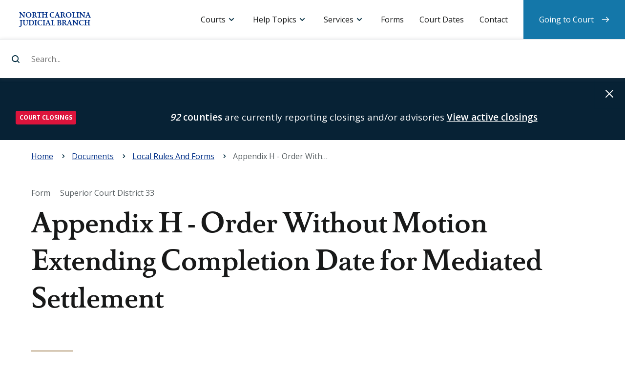

--- FILE ---
content_type: text/html; charset=UTF-8
request_url: https://www.nccourts.gov/documents/local-rules-and-forms/appendix-h-order-without-motion-extending-completion-date-for-mediated-settlement
body_size: 7343
content:
<!DOCTYPE html>
<html lang="en" dir="ltr" prefix="content: http://purl.org/rss/1.0/modules/content/  dc: http://purl.org/dc/terms/  foaf: http://xmlns.com/foaf/0.1/  og: http://ogp.me/ns#  rdfs: http://www.w3.org/2000/01/rdf-schema#  schema: http://schema.org/  sioc: http://rdfs.org/sioc/ns#  sioct: http://rdfs.org/sioc/types#  skos: http://www.w3.org/2004/02/skos/core#  xsd: http://www.w3.org/2001/XMLSchema# ">
    <head>
        <meta charset="utf-8" />
<link rel="canonical" href="https://www.nccourts.gov/documents/local-rules-and-forms/appendix-h-order-without-motion-extending-completion-date-for-mediated-settlement" />
<meta name="Generator" content="Drupal 9 (https://www.drupal.org)" />
<meta name="MobileOptimized" content="width" />
<meta name="HandheldFriendly" content="true" />
<meta name="viewport" content="width=device-width, initial-scale=1.0" />
<link rel="icon" href="/themes/contrib/nccourts-theme/favicon.ico" type="image/vnd.microsoft.icon" />
<script src="/assets/s3fs-public/google_tag/primary/google_tag.script.js?VersionId=Mbja0xGpa32vwb5YBgkRYiCCiB1qQXoT?t9t2hq" defer></script>

        <title>Appendix H - Order Without Motion Extending Completion Date for Mediated Settlement | North Carolina Judicial Branch</title>
        <link rel="stylesheet" media="all" href="/core/themes/stable/css/system/components/ajax-progress.module.css?t9t2hq" />
<link rel="stylesheet" media="all" href="/core/themes/stable/css/system/components/align.module.css?t9t2hq" />
<link rel="stylesheet" media="all" href="/core/themes/stable/css/system/components/autocomplete-loading.module.css?t9t2hq" />
<link rel="stylesheet" media="all" href="/core/themes/stable/css/system/components/fieldgroup.module.css?t9t2hq" />
<link rel="stylesheet" media="all" href="/core/themes/stable/css/system/components/container-inline.module.css?t9t2hq" />
<link rel="stylesheet" media="all" href="/core/themes/stable/css/system/components/clearfix.module.css?t9t2hq" />
<link rel="stylesheet" media="all" href="/core/themes/stable/css/system/components/details.module.css?t9t2hq" />
<link rel="stylesheet" media="all" href="/core/themes/stable/css/system/components/hidden.module.css?t9t2hq" />
<link rel="stylesheet" media="all" href="/core/themes/stable/css/system/components/item-list.module.css?t9t2hq" />
<link rel="stylesheet" media="all" href="/core/themes/stable/css/system/components/js.module.css?t9t2hq" />
<link rel="stylesheet" media="all" href="/core/themes/stable/css/system/components/nowrap.module.css?t9t2hq" />
<link rel="stylesheet" media="all" href="/core/themes/stable/css/system/components/position-container.module.css?t9t2hq" />
<link rel="stylesheet" media="all" href="/core/themes/stable/css/system/components/progress.module.css?t9t2hq" />
<link rel="stylesheet" media="all" href="/core/themes/stable/css/system/components/reset-appearance.module.css?t9t2hq" />
<link rel="stylesheet" media="all" href="/core/themes/stable/css/system/components/resize.module.css?t9t2hq" />
<link rel="stylesheet" media="all" href="/core/themes/stable/css/system/components/sticky-header.module.css?t9t2hq" />
<link rel="stylesheet" media="all" href="/core/themes/stable/css/system/components/system-status-counter.css?t9t2hq" />
<link rel="stylesheet" media="all" href="/core/themes/stable/css/system/components/system-status-report-counters.css?t9t2hq" />
<link rel="stylesheet" media="all" href="/core/themes/stable/css/system/components/system-status-report-general-info.css?t9t2hq" />
<link rel="stylesheet" media="all" href="/core/themes/stable/css/system/components/tabledrag.module.css?t9t2hq" />
<link rel="stylesheet" media="all" href="/core/themes/stable/css/system/components/tablesort.module.css?t9t2hq" />
<link rel="stylesheet" media="all" href="/core/themes/stable/css/system/components/tree-child.module.css?t9t2hq" />
<link rel="stylesheet" media="screen" href="/themes/contrib/nccourts-theme/assets/dist/css/theme_style.css?t9t2hq" />
<link rel="stylesheet" media="print" href="/themes/contrib/nccourts-theme/assets/dist/css/print.css?t9t2hq" />

        <script src="/core/assets/vendor/modernizr/modernizr.min.js?v=3.11.7"></script>
<script src="/core/misc/modernizr-additional-tests.js?v=3.11.7"></script>

    </head>
    <body>
                <a class="shortcut--main" href="#content-container">Skip to main content</a>
        <noscript><iframe src="https://www.googletagmanager.com/ns.html?id=GTM-K24HTP2" height="0" width="0" style="display:none;visibility:hidden"></iframe></noscript>
          <div class="dialog-off-canvas-main-canvas" data-off-canvas-main-canvas>
    








  <header id="header-container" class="header-container" role="banner">
              <div id="block-sitebranding" class="actions block block-system block-system-branding-block">
    
  <h1 class="logo logo--header">
    <a href="/"
       title="Home"
       rel="home">
      <span>North Carolina Judicial Branch</span>
    </a>
  </h1>
    
  <button id="toggle--search"
          class="toggle toggle--search"
          aria-controls="panel--search"
          aria-expanded="false">Search
  </button>
  <button id="toggle--menu"
          class="toggle toggle--menu"
          aria-controls="panel--menu"
          aria-expanded="false">Menu
  </button>
</div><div  id="panel--search" class="panel panel--search" data-panel-search="">
  <form class="form--search" action="/search-results">
    <label for="site-search">Search...</label>
    <input data-search-input
           id="site-search"
           type="search"
           name="search_api_fulltext"
           placeholder="Search..."
           autocomplete="off">
    <input type="submit" id="header-search-bar-submit-btn" value="Search...">
  </form>
  <div data-search-suggestions-panel
       id="panel--suggestions"
       class="panel panel--suggestions">
          <div data-quick-links
           id="links--search-quick"
           class="links links--search-quick links--active">
        <div class="links__title">Quick links</div>
        <ul class="links__list">
          
                          <li class="links__item">
                <a href="https://www.nccourts.gov/locations">
                  Find a courthouse
                </a>
              </li>
            
          
                          <li class="links__item">
                <a href="https://www.nccourts.gov/court-dates">
                  Find my court date
                </a>
              </li>
            
          
                          <li class="links__item">
                <a href="https://www.nccourts.gov/portal">
                  Search court records
                </a>
              </li>
            
          
                          <li class="links__item">
                <a href="https://www.nccourts.gov/help-topics/jury-service/jury-service">
                  Prepare for jury service
                </a>
              </li>
            
          
                          <li class="links__item">
                <a href="https://www.nccourts.gov/documents/forms">
                  Find a form
                </a>
              </li>
            
                  </ul>
      </div>
    
    <div data-suggested-searches
         id="links--search-suggest"
         class="links links--search-suggest">
      <div class="links__title">Suggested searches</div>
      <ul class="links__list">
      </ul>
    </div>

    <div data-top-searches
         id="links--search-top"
         class="links links--search-top">
      <div class="links__title">Top results</div>
      <ul class="links__list">
      </ul>
    </div>

    <div data-all-results
         id="links--search-all"
         class="links links--search-all">
      <ul class="links__list">
        <li class="links__item"><a href="/search-results?search_api_fulltext=">View all search results</a>
        </li>
      </ul>
    </div>

  </div>
</div>
<div id="panel--menu" class="panel panel--menu">
    <nav id="menu--primary"  class="menu menu--primary">
        <h2 class="menu__title">Menu</h2>
                      <ul class='menu__list'>
                      <li class="menu__item menu__item--dropdown menu__item--expanded">
                  <a href="">Courts</a>
        
                  <div class="menu__dropdown">
            
                                                                            <div class="menu__subtitle">North Carolina Courts</div>
                                                                                          <ul>
                                                  <a href="/courts">
                                                      Overview of the Courts
                                  </a>
                                                                        <a href="/locations">
                                                      Court Hours and Locations
                                  </a>
                                                                        <a href="/courts/supreme-court">
                                                        <strong>
                                    Supreme Court
                                      </strong>
                                  </a>
                                                                        <a href="/courts/court-of-appeals">
                                                        <strong>
                                    Court of Appeals
                                      </strong>
                                  </a>
                                                                        <a href="/courts/superior-court">
                                                        <strong>
                                    Superior Court
                                      </strong>
                                  </a>
                                                                        <a href="/courts/district-court">
                                                        <strong>
                                    District Court
                                      </strong>
                                  </a>
                                                                        <a href="/courts/business-court">
                                                        <strong>
                                    Business Court
                                      </strong>
                                  </a>
                                                                        <a href="/courts/recovery-courts">
                                                        <strong>
                                    Recovery Courts
                                      </strong>
                                  </a>
                                                                          </ul>
                  <div class="menu__divider"></div>
                                                                    <div class="menu__subtitle">Related links</div>
                                                                                          <ul>
                                                  <a href="/documents/appellate-court-opinions">
                                                      Appellate Court Opinions
                                  </a>
                                                                        <a href="/documents/business-court-opinions">
                                                      Business Court Opinions
                                  </a>
                                                                        <a href="/closings">
                                                      Closings
                                  </a>
                                                                        <a href="/holiday-schedule">
                                                      Holiday Schedule
                                  </a>
                                                                        <a href="/commissions">
                                                      Commissions
                                  </a>
                                                                        <a href="/programs">
                                                      Programs
                                  </a>
                                                                        <a href="/about/about-judicial-branch/careers">
                                                      Careers
                                  </a>
                          
                          </ul>
                      </div>
        
      </li>
                      <li class="menu__item menu__item--dropdown menu__item--expanded">
                  <a href="">Help Topics</a>
        
                  <div class="menu__dropdown">
            
                                                                            <div class="menu__subtitle">Categories</div>
                                                                                          <ul>
                                                  <a href="/help-topics/court-records">
                                                      Court Records
                                  </a>
                                                                        <a href="/help-topics/criminal-law">
                                                      Criminal Law
                                  </a>
                                                                        <a href="/help-topics/disability-and-language-access">
                                                      Disability and Language Access
                                  </a>
                                                                        <a href="/help-topics/divorce-and-marriage">
                                                      Divorce and Marriage
                                  </a>
                                                                        <a href="/help-topics/domestic-violence">
                                                      Domestic Violence
                                  </a>
                                                                        <a href="/help-topics/family-and-children">
                                                      Family and Children
                                  </a>
                                                                        <a href="/help-topics/fees-and-payments">
                                                      Fees and Payments
                                  </a>
                                                                        <a href="/help-topics/find-an-attorney">
                                                      Find an Attorney
                                  </a>
                                                                        <a href="/help-topics/guardianship">
                                                      Guardianship
                                  </a>
                                                                        <a href="/help-topics/housing">
                                                      Housing
                                  </a>
                                                                        <a href="/help-topics/jury-service">
                                                      Jury Service
                                  </a>
                                                                        <a href="/help-topics/lawsuits-and-small-claims">
                                                      Lawsuits and Small Claims
                                  </a>
                                                                        <a href="/help-topics/traffic-and-vehicles">
                                                      Traffic and Vehicles
                                  </a>
                                                                        <a href="/help-topics/wills-and-estates">
                                                      Wills and Estates
                                  </a>
                                                                          </ul>
                  <div class="menu__divider"></div>
                                                                                                                            <ul>
                                                  <a href="/help-topics">
                                                      See All Help Topics
                                  </a>
                          
                          </ul>
                      </div>
        
      </li>
                      <li class="menu__item menu__item--dropdown menu__item--expanded menu__item--#">
                  <a href="">Services</a>
        
                  <div class="menu__dropdown">
            
                                                                            <div class="menu__subtitle">Resources</div>
                                                                                          <ul>
                                                  <a href="https://portal-nc.tylertech.cloud/Portal/">
                                                      Portal (Search/Pay)
                                  </a>
                                                                        <a href="https://efilenc.tylertech.cloud/OfsEfsp/ui/landing">
                                                      File &amp; Serve
                                  </a>
                                                                        <a href="https://northcarolina.tylertech.cloud/SRL/SRL">
                                                      Guide &amp; File
                                  </a>
                                                                        <a href="https://www.ncappellatecourts.org/">
                                                      Appellate Court Filing
                                  </a>
                                                                        <a href="https://ncbc.nccourts.org/filer/">
                                                      Business Court Submissions
                                  </a>
                                                                          </ul>
                  <div class="menu__divider"></div>
                                                                    <div class="menu__subtitle">Requests</div>
                                                                                          <ul>
                                                  <a href="/help-topics/court-records/criminal-background-check">
                                                      Criminal Background Check
                                  </a>
                                                                        <a href="/programs/disability-access">
                                                      Disability Accommodation
                                  </a>
                                                                        <a href="/services/request-a-public-record">
                                                      Public Record
                                  </a>
                                                                        <a href="/services/remote-public-access-program">
                                                      Remote Public Access
                                  </a>
                                                                        <a href="/programs/office-of-language-access-services/do-you-need-a-court-interpreter">
                                                      Spoken Language Interpreter
                                  </a>
                                                                          </ul>
                  <div class="menu__divider"></div>
                                                                                                                            <ul>
                                                  <a href="/services">
                                                      See All Services
                                  </a>
                          
                          </ul>
                      </div>
        
      </li>
                      <li class="menu__item">
                  <a href="/documents/forms">Forms</a>
        
        
      </li>
                      <li class="menu__item">
                  <a href="/court-dates">Court Dates</a>
        
        
      </li>
                      <li class="menu__item">
                  <a href="/contact">Contact</a>
        
        
      </li>
                      <li class="menu__item menu__item--last-child">
                  <a href="/going-to-court">Going to Court</a>
        
        
      </li>
      </ul>

            </nav>
</div>


      </header>

<main id="content-container"
      class="content-container"
      role="main"
      tabindex="-1">

        <div>
    
<div id="block-alerts" class="alert alert--global hidden" hidden="hidden" role="alert" aria-live="assertive">

  <div class="wrapper">
    
   
  </div>

  <button class="alert__dismiss">Dismiss alert</button>

</div>
 <div id="block-alerts-alert-template" class="hidden visually-hidden" hidden>
          
            
      <div class="alert__item"> 
                        <div class="alert__category">
          <span class="badge badge-pill">Alert Cagertory Placeholder</span>
        </div>
        <div class="alert__message">
          <span class="message"></span>
          <a class="alert__link" href="#url-placeholder">Link Text Placeholder</a>
        </div>
      </div>
        </div>
  </div>

      <div>
    <div id="block-breadcrumbs">
  
    
          <nav class="breadcrumb" role="navigation" aria-labelledby="system-breadcrumb">
        <h2 id="system-breadcrumb" class="visually-hidden">Navigation</h2>
        <div class="breadcrumbs">
            <div class="wrapper">
                <ol itemscope="" itemtype="http://schema.org/BreadcrumbList">
                                            <li 
                                                        itemprop="itemListElement"
                            itemscope=""
                            itemtype="http://schema.org/ListItem">
                            <span itemscope="" itemtype="http://schema.org/Thing" itemprop="item">
                                                                    <a href="/"><span itemprop="name" title="Go back to: Home">Home</span></a>
                                       
                            </span>
                            <meta itemprop="position" content="1" loop-length="4">
                        </li>
                                            <li 
                                                        itemprop="itemListElement"
                            itemscope=""
                            itemtype="http://schema.org/ListItem">
                            <span itemscope="" itemtype="http://schema.org/Thing" itemprop="item">
                                                                    <a href="/documents"><span itemprop="name" title="Go back to: Documents">Documents</span></a>
                                       
                            </span>
                            <meta itemprop="position" content="2" loop-length="4">
                        </li>
                                            <li 
                            class="parent"                            itemprop="itemListElement"
                            itemscope=""
                            itemtype="http://schema.org/ListItem">
                            <span itemscope="" itemtype="http://schema.org/Thing" itemprop="item">
                                                                    <a href="/documents/local-rules-and-forms"><span itemprop="name" title="Go back to: Local Rules And Forms">Local Rules And Forms</span></a>
                                       
                            </span>
                            <meta itemprop="position" content="3" loop-length="4">
                        </li>
                                            <li 
                                                        itemprop="itemListElement"
                            itemscope=""
                            itemtype="http://schema.org/ListItem">
                            <span itemscope="" itemtype="http://schema.org/Thing" itemprop="item">
                                                                    <span itemprop="name" title="Currently viewing: Appendix H - Order Without Motion Extending Completion Date For Mediated Settlement"> Appendix H - Order Without Motion Extending Completion Date For Mediated Settlement</span>
                                   
                            </span>
                            <meta itemprop="position" content="4" loop-length="4">
                        </li>
                                    </ol>
            </div>
        </div>
    </nav>

  </div>

  </div>

  
  <article itemscope="" itemtype="http://schema.org/WebPage">

                <header class="title title--primary">
    <div class="wrapper">

      
      
      
        <div itemprop="publisher" itemscope="" itemtype="https://schema.org/Organization">
    <div itemprop="logo" itemscope="" itemtype="https://schema.org/ImageObject">
                  <meta itemprop="url" content="https://www.nccourts.gov/themes/contrib/nccourts-theme/assets/dist/img/l_publisher.png">
      <meta itemprop="width" content="600">
      <meta itemprop="height" content="60">
    </div>
    <meta itemprop="name" content="North Carolina Judicial Branch">
  </div>

        <div itemprop="author"
       itemscope
       itemtype="https://schema.org/Person"
       hidden="hidden">By <span itemprop="name">North Carolina Judicial Branch</span>
  </div>

        <div class="meta">
    <span>Form</span><span class="sr-only">,</span>
              <span>Superior Court District 33</span>
          </div>

            <h1 class="title__label" itemprop="headline">
        Appendix H - Order Without Motion Extending Completion Date for Mediated Settlement       </h1>
      
      
      
    </div>
  </header>


    
    <div class="zones" data-columns="3">

            <div class="wrapper">
        
        
        
        
        <div class="zone" itemprop="mainContentOfPage">
                                        
  
  

<div  role="article" about="/documents/local-rules-and-forms/appendix-h-order-without-motion-extending-completion-date-for-mediated-settlement">

  <section class="band">
    
    <h2 class="band__title" id="section-files" tabindex="-1">Files</h2>
    
    <div class="band__parts">
      <div class="band__part">

        
          <div class="list list--files">
            <div class="list__items">

                                              



<article  class="list__item file" itemscope="" itemtype="http://schema.org/DigitalDocument">
  <h1  class="list__title" itemprop="headline">
    <a  itemprop="url" href="/assets/documents/local-rules-forms/App%20H%20AOC-DRC-19%20Order%20without%20Motion%20Extending%20Completeion%20Date%20for%20Mediatied%20Settlement%20Conference%20or%20Other%20Settlement%20Procedure_0.pdf?VersionId=MVpp6tEh9Rjg_mHYu2CVyGEBxLjO4xPA" target="_blank">
      Appendix H - Order Without Motion Extending Completion Date for Mediated Settlement
    </a>
  </h1>
  <div class="meta">
    <span itemprop="fileFormat">PDF</span>, 128 KB</div>
</article>
              
              
            </div>
          </div>

        
      </div>
    </div>

    
      <footer class="band__footnote">
        <small>
          These files may not be suitable for users of assistive technology. If you are having trouble accessing
        these files, you may <a href="/contact-technical-support?what_is_the_issue_about=Request+accessible+file">request an accessible format.</a>
        </small>
      </footer>

    
  </section>

  
  </div>


                  </div>

                                                      <aside class="zone">
                                                        
      <div id="block-documentpublishedon" class="sideblock">
    <div class="sideblock__content">
      
              <div class="meta">Published</div>
            
              <ul class="tags">
  <li class="tag">
    <time class="meta--primary" datetime="2023-09-12T00:00:00-04:00">
      September 12, 2023
    </time>
  </li>
</ul>

          </div>
  </div>


      <div id="block-documenttagged-4" class="sideblock">
    <div class="sideblock__content">
      
              <div class="meta">Tagged</div>
            
              <ul class="tags">
                                  <li class="tag">
      <a href="/documents/local-rules-and-forms?field_rule_or_form_target_id=123"
         title="Browse statewide forms about Form">
        Form
      </a>
    </li>
                                  <li class="tag">
      <a href="/documents/local-rules-and-forms?field_local_rule_court_type_target_id=96"
         title="Browse statewide forms about Superior Court">
        Superior Court
      </a>
    </li>
  </ul>

          </div>
  </div>



                              </aside>
                              
                                              <aside class="zone">
                                                        

<div id="block-socialnetworks-3" class="sideblock">
    
            <h3 class="sideblock__title">Share this page</h3>
        
    <div class="sideblock__content">
                    
<div class="links">
    <ul class="links__list">
                                <li class="links__item links__item--facebook">
                <a href="http://www.facebook.com/share.php?u=https%3A%2F%2Fwww.nccourts.gov%2Fdocuments%2Flocal-rules-and-forms%2Fappendix-h-order-without-motion-extending-completion-date-for-mediated-settlement&amp;title=Appendix%20H%20-%20Order%20Without%20Motion%20Extending%20Completion%20Date%20for%20Mediated%20Settlement" target="_blank" title="Share this on Facebook">Facebook</a>
            </li>
                                <li class="links__item links__item--twitter">
                <a href="http://twitter.com/intent/tweet?status=Appendix%20H%20-%20Order%20Without%20Motion%20Extending%20Completion%20Date%20for%20Mediated%20Settlement+https%3A%2F%2Fwww.nccourts.gov%2Fdocuments%2Flocal-rules-and-forms%2Fappendix-h-order-without-motion-extending-completion-date-for-mediated-settlement" target="_blank" title="Share this on Twitter">Twitter</a>
            </li>
                                <li class="links__item links__item--linkedin">
                <a href="http://www.linkedin.com/shareArticle?mini=true&amp;url=https%3A%2F%2Fwww.nccourts.gov%2Fdocuments%2Flocal-rules-and-forms%2Fappendix-h-order-without-motion-extending-completion-date-for-mediated-settlement&amp;title=Appendix%20H%20-%20Order%20Without%20Motion%20Extending%20Completion%20Date%20for%20Mediated%20Settlement" target="_blank" title="Share this on LinkedIn">LinkedIn</a>
            </li>
                                <li class="links__item links__item--email">
                <a href="/cdn-cgi/l/email-protection#[base64]" target="_blank" title="Share this via email">Email</a>
            </li>
            </ul>
</div>

            </div>
</div>


                              </aside>
                              
        
              </div>
      
    </div>

  </article>

      
  
</main>

  <footer id="footer-container"
          class="footer-container"
          role="contentinfo">
    <div class="wrapper">

  <div class="logo logo--footer">
    <a href="https://www.nccourts.gov/"
       title="Back to home page">
      <div class="sr-only">
        <strong>North Carolina Judicial Branch</strong>
      </div>
    </a>
  </div>

  <div class="tagline">
    Justice for all
  </div>

  <div class="primary">

                      <div role="tablist" aria-multiselectable="true" class="panel-group panel-group--additional">
    <div class="panel">
                        <div id="block-additionalinformation-menu" class="panel__heading" role="tab">
            
            <h4 class="panel__title">
                <a role="button"
                   data-toggle="collapse"
                   href="#block-additionalinformation-menu"
                   aria-expanded="true"
                   aria-controls="panel__content-additional">
                    Additional Information
                </a>
            </h4>
            
        </div>

        <div id="panel__content-additional" class="panel__content" role="tabpanel" aria-hidden="false">
                        <div class="links">
                                    
                        <ul region="footer_primary" class="links__list">
                                            <li class="links__item">
                    <a href="/news" data-drupal-link-system-path="news">News</a>
                                    </li>
                                            <li class="links__item">
                    <a href="/programs" data-drupal-link-system-path="node/1416">Programs</a>
                                    </li>
                                            <li class="links__item">
                    <a href="/commissions" data-drupal-link-system-path="node/1414">Commissions</a>
                                    </li>
                                            <li class="links__item">
                    <a href="/documents" data-drupal-link-system-path="node/41718">Documents</a>
                                    </li>
                                            <li class="links__item">
                    <a href="/about" data-drupal-link-system-path="node/1415">About</a>
                                    </li>
                                            <li class="links__item">
                    <a href="/about/about-judicial-branch/careers" data-drupal-link-system-path="node/1110">Careers</a>
                                    </li>
                                            <li class="links__item">
                    <a href="/judicial-directory" data-drupal-link-system-path="judicial-directory">Judicial Directory</a>
                                    </li>
                                            <li class="links__item">
                    <a href="/about/data-and-statistics" data-drupal-link-system-path="node/1461">Data and Statistics</a>
                                    </li>
                    </ul>
    

                            </div>
        </div>
    </div>
</div><div role="tablist" aria-multiselectable="true" class="panel-group panel-group--community">
    <div class="panel">
                        <div id="block-communitysupport-menu" class="panel__heading" role="tab">
            
            <h4 class="panel__title">
                <a role="button"
                   data-toggle="collapse"
                   href="#block-communitysupport-menu"
                   aria-expanded="true"
                   aria-controls="panel__content-community">
                    Community Support
                </a>
            </h4>
            
        </div>

        <div id="panel__content-community" class="panel__content" role="tabpanel" aria-hidden="false">
                        <div class="links">
                                    
                        <ul region="footer_primary" class="links__list">
                                            <li class="links__item">
                    <a href="/general-public" data-drupal-link-system-path="node/1419">General Public</a>
                                    </li>
                                            <li class="links__item">
                    <a href="/legal-community" data-drupal-link-system-path="node/1420">Legal Community</a>
                                    </li>
                                            <li class="links__item">
                    <a href="/judicial-community" data-drupal-link-system-path="node/24120">Judicial Community</a>
                                    </li>
                                            <li class="links__item">
                    <a href="/media" data-drupal-link-system-path="node/1422">Media</a>
                                    </li>
                    </ul>
    

                            </div>
        </div>
    </div>
</div><div role="tablist" aria-multiselectable="true" class="panel-group panel-group--help-support">
    <div class="panel">
                        <div id="block-helpandsupport-menu" class="panel__heading" role="tab">
            
            <h4 class="panel__title">
                <a role="button"
                   data-toggle="collapse"
                   href="#block-helpandsupport-menu"
                   aria-expanded="true"
                   aria-controls="panel__content-help-support">
                    Help and Support
                </a>
            </h4>
            
        </div>

        <div id="panel__content-help-support" class="panel__content" role="tabpanel" aria-hidden="false">
                        <div class="links">
                                    
                        <ul region="footer_primary" class="links__list">
                                            <li class="links__item">
                    <a href="/locations" data-drupal-link-system-path="locations">Hours and Locations</a>
                                    </li>
                                            <li class="links__item">
                    <a href="/services" data-drupal-link-system-path="node/1305">Online Services</a>
                                    </li>
                                            <li class="links__item">
                    <a href="/help-topics" data-drupal-link-system-path="help-topics">Help Topics</a>
                                    </li>
                                            <li class="links__item">
                    <a href="/contact" data-drupal-link-system-path="node/24115">Contact</a>
                                    </li>
                    </ul>
    

                            </div>
        </div>
    </div>
</div>

          
  </div>

  <div class="secondary">

                      <div role="tablist" aria-multiselectable="true" class="panel-group panel-group--legal">
    <div class="panel">
        <div id="block-siteinformation-menu" class="panel__heading" role="tab">
            
            <h4 class="panel__title">
                <a role="button"
                   data-toggle="collapse"
                   href="#block-siteinformation-menu"
                   aria-expanded="true"
                   aria-controls="panel__content-legal">
                    Site Information
                </a>
            </h4>
            
        </div>

        <div id="panel__content-legal" class="panel__content" role="tabpanel" aria-hidden="false">
                        <div class="links">
                                    
            <ul region="footer_secondary" class="links__list">
                      <li class="links__item">
                      <a href="/closings" data-drupal-link-system-path="node/24394">Closings</a>
                              </li>
                      <li class="links__item links__item--bullet">
                  </li>
                      <li class="links__item">
                      <a href="/help-topics" data-drupal-link-system-path="help-topics">Help</a>
                              </li>
                      <li class="links__item">
                      <a href="/legal-notices-disclaimers-and-terms-of-use#section-accessibility-information" data-drupal-link-system-path="node/819">Accessibility</a>
                              </li>
                      <li class="links__item">
                      <a href="/legal-notices-disclaimers-and-terms-of-use" data-drupal-link-system-path="node/819">Legal Notices, Disclaimers and Terms of Use</a>
                              </li>
                      <li class="links__item links__item--bullet">
                  </li>
                      <li class="links__item">
                      <a href="/sitemap" data-drupal-link-system-path="sitemap">Sitemap</a>
                              </li>
          </ul>
  

                            </div>
        </div>
    </div>
</div><div id="block-connectwithus-2" class="block--footer-social">
  
    
      <div class="links links--connect links--connect-simple">
  <h4 class="links__title">Connect with us</h4>
  <ul class="links__list">
            <li class="links__item links__item--facebook">
        <a href="https://www.facebook.com/NCcourts" target="_blank"><span>Facebook</span></a>
      </li>
                <li class="links__item links__item--linkedin">
        <a href="https://www.linkedin.com/company/north-carolina-administrative-office-of-the-courts" target="_blank"><span>Linkedin</span></a>
      </li>
                <li class="links__item links__item--twitter">
        <a href="https://x.com/NCCourts" target="_blank"><span>Twitter</span></a>
      </li>
                <li class="links__item links__item--youtube">
        <a href="https://www.youtube.com/@NorthCarolinaCourts" target="_blank"><span>Youtube</span></a>
      </li>
                <li class="links__item links__item--instagram">
        <a href="https://www.nccourts.gov/learn/all-things-judicial-podcast" target="_blank"><span>Podcast</span></a>
      </li>
        </ul>
</div>
  </div>


          
  </div>

            <div class="language">
            <div id="block-languages" class="block--footer-languages links links--languages">
  
    
      
            <ul region="footer_language" class="links__list">
                      <li class="links__item">
                      <a href="/languages" data-drupal-link-system-path="node/40456">Languages:</a>
                              </li>
                      <li class="links__item">
                      <a href="/languages/informacion-en-espanol" data-drupal-link-system-path="node/24122">Español</a>
                              </li>
                      <li class="links__item">
                      <a href="/languages/informations-en-francais" data-drupal-link-system-path="node/40455">Français</a>
                              </li>
                      <li class="links__item">
                      <a href="/languages/informaciya-na-russkom-yazyke" data-drupal-link-system-path="node/40447">Pусский</a>
                              </li>
                      <li class="links__item">
                      <a href="/languages/thong-tin-bang-tieng-viet" data-drupal-link-system-path="node/24571">Tiếng Việt</a>
                              </li>
                      <li class="links__item">
                      <a href="/languages/jiantizhongwenxinxi" data-drupal-link-system-path="node/40291">简体中文信息</a>
                              </li>
                      <li class="links__item">
                      <a href="/languages/zhongguochuantongxinxi" data-drupal-link-system-path="node/40720">中國傳統信息</a>
                              </li>
                      <li class="links__item">
                      <a href="/languages/almlwmat-ballght-alrbyt" data-drupal-link-system-path="node/40317">عربى</a>
                              </li>
          </ul>
  

  </div>


      </div>
      

</div>
  </footer>

  </div>

        
        <a id="shortcut--header"
           class="shortcut--header"
           href="#header-container">
          Back to top
        </a>
        <script data-cfasync="false" src="/cdn-cgi/scripts/5c5dd728/cloudflare-static/email-decode.min.js"></script><script type="application/json" data-drupal-selector="drupal-settings-json">{"path":{"baseUrl":"\/","scriptPath":null,"pathPrefix":"","currentPath":"node\/55127","currentPathIsAdmin":false,"isFront":false,"currentLanguage":"en"},"pluralDelimiter":"\u0003","suppressDeprecationErrors":true,"timezone_default":"America\/New_York","timezone_default_offset":"-05:00","elasticsearch_connector":{"index_name":"elasticsearch_index_prodaurora_elasticsearch_main","url":"https:\/\/proxy.nccourts.gov"},"nc_courts_alerts":{"cookie_key":"nc_courts_alerts_dimissed_alerts","alerts_backup":{"updateDate":"2026-02-01T19:30:01-0500","newsalerts":[{"id":"closings-dacbd39677abd3671262020c9d1834a2","category":"Court closings","title":"closings alert","level":"danger","description":"\u003Cstrong\u003E\u003Cem class=\u0022placeholder\u0022\u003E92\u003C\/em\u003E counties\u003C\/strong\u003E are currently reporting closings and\/or advisories","startdate":1769922000,"enddate":1770008399,"publishdate":1769992201,"link":{"url":"\/closings","text":"View active closings"},"md5":"fc3daa4dd5bd27c93a8799cfbe5c6937"}]},"alerts_endpoint":"\/nc_courts_alerts.json"},"views":{"local_rules_and_forms":"\/rest-export\/documents-taxonomies\/counties?_format=json"},"user":{"uid":0,"permissionsHash":"0e0fa9922dd08c6b776b640fd88dd212f86517c5ae7eacf4098d089c9d4cf224"}}</script>
<script src="/assets/s3fs-public/js/js_bHjvogHd99DSyqfd0KeSS6jKvHiODvEcBY14gxH7aoY.js?VersionId=erH9RrijeT3wozKPjUtJGQ6tHVVqsuoW"></script>
<script src="/themes/contrib/nccourts-theme/assets/dist/js/components/collapse.js?t9t2hq"></script>
<script src="/themes/contrib/nccourts-theme/assets/dist/js/components/card-swipe.js?t9t2hq"></script>
<script src="/assets/s3fs-public/js/js_j4ciofBSyJz1LkGisLGj5MAd6_hYtgZhDbl_a6kqh0g.js?VersionId=QbJZgVg7VE9cueSbiUenBANp2.OOu5qC"></script>
<script src="/themes/contrib/nccourts-theme/assets/dist/js/components/search-results.js?t9t2hq"></script>
<script src="/themes/contrib/nccourts-theme/assets/dist/js/components/search-did-you-mean.js?t9t2hq"></script>
<script src="/assets/s3fs-public/js/js_6BbGSxXpWOrxI3jS1wiY1MZauB0Z9hy0YLcHXOPCjPw.js?VersionId=4o7Dawq9JeBd6NHjBAlJoMgvx._nO7uu"></script>

    </body>
</html>


--- FILE ---
content_type: image/svg+xml
request_url: https://www.nccourts.gov/themes/contrib/nccourts-theme/assets/dist/img/icons/i_alert-circle-exc.svg
body_size: 117
content:
<svg xmlns="http://www.w3.org/2000/svg" width="24" height="24" viewBox="0 0 24 24">
  <g fill="#083144" class="nc-icon-wrapper">
    <circle cx="12" cy="12" r="11" fill="none" stroke="#083144" stroke-linecap="square" stroke-miterlimit="10" stroke-width="2"/>
    <path fill="none" stroke="#083144" stroke-linecap="square" stroke-miterlimit="10" stroke-width="2" d="M12 7v6" data-color="color-2"/>
    <circle cx="12" cy="17" r="1" data-color="color-2" data-stroke="none"/>
  </g>
</svg>


--- FILE ---
content_type: image/svg+xml
request_url: https://www.nccourts.gov/themes/contrib/nccourts-theme/assets/dist/img/graphics/g_file-pdf.svg
body_size: 332
content:
<svg xmlns="http://www.w3.org/2000/svg" width="38" height="46" data-name="Layer 1" viewBox="0 0 38 46">
  <g class="nc-icon-wrapper">
    <title>
      doc-type-pdf
    </title>
    <path fill="#ea4c3a" d="M36 46H2a2 2 0 0 1-2-2V2a2 2 0 0 1 2-2h24l12 12v32a2 2 0 0 1-2 2z" class="cls-1"/>
    <path fill="#0b0c0c" d="M26 0v10a2 2 0 0 0 2 2h10z" class="cls-2" opacity=".5"/>
    <path fill="none" stroke="#fff" stroke-width="1.4" d="M19.06 12.51c.48.24.38.55.23 2a31.47 31.47 0 0 1-1.64 6.94 38 38 0 0 1-3.7 7.3 19.84 19.84 0 0 1-3.17 4 3.62 3.62 0 0 1-1.77 1c-.37.06-.54 0-.64-.2a1.43 1.43 0 0 1 0-.92 2.89 2.89 0 0 1 .86-1.43 11 11 0 0 1 2.84-2 29.35 29.35 0 0 1 4.39-1.72 30.8 30.8 0 0 1 3.41-.83 24.48 24.48 0 0 1 2.55-.38 14.5 14.5 0 0 1 2.33 0 13.57 13.57 0 0 1 2.14.36 5.29 5.29 0 0 1 1.65.67 2.86 2.86 0 0 1 1.08 1.21 1.75 1.75 0 0 1 0 1.37 1.43 1.43 0 0 1-.89.74 2.15 2.15 0 0 1-1.35 0 6.52 6.52 0 0 1-1.77-1 17 17 0 0 1-2.19-2 39 39 0 0 1-2.87-3.36 23.65 23.65 0 0 1-2.16-3.38 13 13 0 0 1-1-2.63 14.49 14.49 0 0 1-.46-2.37 8.76 8.76 0 0 1 0-1.91 3 3 0 0 1 .34-1.18 1.2 1.2 0 0 1 .57-.46 1.46 1.46 0 0 1 .37-.08.64.64 0 0 1 .35 0 2.67 2.67 0 0 1 .54.3" class="cls-3" stroke-linejoin="round"/>
  </g>
</svg>


--- FILE ---
content_type: image/svg+xml
request_url: https://www.nccourts.gov/themes/contrib/nccourts-theme/assets/dist/img/icons/i_logo-linkedin-simple.svg
body_size: 139
content:
<svg xmlns="http://www.w3.org/2000/svg" width="24" height="24" viewBox="0 0 24 24">
  <path fill="#FFF" d="M23,0 L1,0 C0.4,0 0,0.4 0,1 L0,23 C0,23.6 0.4,24 1,24 L23,24 C23.6,24 24,23.6 24,23 L24,1 C24,0.4 23.6,0 23,0 Z M7.1,20.5 L3.6,20.5 L3.6,9 L7.2,9 L7.2,20.5 L7.1,20.5 Z M5.3,7.4 C4.2,7.4 3.2,6.5 3.2,5.3 C3.2,4.2 4.1,3.2 5.3,3.2 C6.4,3.2 7.4,4.1 7.4,5.3 C7.4,6.5 6.5,7.4 5.3,7.4 Z M20.5,20.5 L16.9,20.5 L16.9,14.9 C16.9,13.6 16.9,11.9 15.1,11.9 C13.2,11.9 13,13.3 13,14.8 L13,20.5 L9.4,20.5 L9.4,9 L12.8,9 L12.8,10.6 C13.3,9.7 14.4,8.8 16.2,8.8 C19.8,8.8 20.5,11.2 20.5,14.3 L20.5,20.5 Z"/>
</svg>


--- FILE ---
content_type: image/svg+xml
request_url: https://www.nccourts.gov/themes/contrib/nccourts-theme/assets/dist/img/icons/i_caret-up_white.svg
body_size: -42
content:
<svg xmlns="http://www.w3.org/2000/svg" width="24" height="24" viewBox="0 0 24 24">
  <path fill="#fff" d="M16 15.414l-4-4-4 4L6.586 14l4.707-4.707a.999.999 0 0 1 1.414 0L17.414 14 16 15.414z"/>
</svg>


--- FILE ---
content_type: image/svg+xml
request_url: https://www.nccourts.gov/themes/contrib/nccourts-theme/assets/dist/img/icons/i_caret-down.svg
body_size: -67
content:
<svg xmlns="http://www.w3.org/2000/svg" width="24" height="24" viewBox="0 0 24 24">
  <path fill="#083144" d="M12 15a.997.997 0 0 1-.707-.293L6.586 10 8 8.586l4 4 4-4L17.414 10l-4.707 4.707A.997.997 0 0 1 12 15z"/>
</svg>


--- FILE ---
content_type: image/svg+xml
request_url: https://www.nccourts.gov/themes/contrib/nccourts-theme/assets/dist/img/l_tagline.svg?v2
body_size: 6321
content:
<svg id="Layer_1" data-name="Layer 1" xmlns="http://www.w3.org/2000/svg" viewBox="0 0 1115.86 271.96"><defs><style>.cls-1{fill:#ad916b;}</style></defs><title>l_tagline-new</title><path class="cls-1" d="M16.41,262l.52-3.33,1.54-.52c3.84-6.92,8.46-9.23,13.85-14.88l2.31-.25-1.28-.77c1.28-4.36,12.31-10.27,15.65-14.37l3.59-.51c.25,0,2.56-.26,2.56-.77l-1.79-.77c4.36-3.59,19.24-20,24.37-20.53,1.54-2.31,9-8.21,11.8-8.72,2-4.62,6.93-7.44,10.52-10.78.52-.51,7.7-12.57,7.7-13.59,0-5.91,8.21-19.25,11-23.61l-.51-3.85,8-7.69c2.82-3.08,14.11-15.14,17.45-15.65,2.05-2.06,5.13-2.57,7.44-4.11,1.79.77,3.33,1.28,4.62,2.57a11,11,0,0,1-2.31,7.18c-4.37,1-9.75,4.36-13.6,8.47-2.31,2.56-3.59,5.64-7.19,9.23-1.79,3.08-6.41,11.55-6.67,15.65l-2.05,3.85-.77,4.62,1,1.54c3.85,0,21-6.93,22.06-9.49l3.08-1.8,4.11-3.85,4.64-4.37,3.84-3.59c5.13-5.9,7.7-6.67,8.21-6.93l.77.52-.25,2-5.39,5.9c-5.39,6.16-9.49,10-9.75,10.26l-2.31,2.05-2,2.06c-4.88,2.3-7.19,5.13-9.49,5.64h-1c-1.28,1.8-4.36,2.57-6.42,3.08-1.79,2.31-4.61,3.33-6.41,5.64-4.62,1.54-6.16,1.8-10.26,4.62l-.77.26c-6.93,18.47-20,35.92-29.76,53.36l-1.54.26c-4.36,6.16-13.6,12.57-16.42,18l-1.28.26C61.05,266.57,29,278.12,16.16,281L10,277.35C11.54,275.55,8.46,269.14,16.41,262Zm9,6.67,2.06-.25,1.79.25c1.28-1.28,2.31-.77,3.85-1,1,0,2.82-2.83,6.16-3.34A4.72,4.72,0,0,1,42.35,263a15.65,15.65,0,0,1,5.9-3.85c1-1.54,5.38-4.36,7.18-4.87,2-2.57,5.13-3.85,7.18-6.42,3.08-4.1,6.67-7.7,10-11.54a4,4,0,0,1,2-2.83l1.54-3.84c1.8-1,1.54-3.6,3.34-4.62l.25-1.29,1.29-1,.77-2.05c.25.51,7.69-13.09,6.92-13.09-4.36,0-19.24,10.26-21.29,13.34-4.88,1.29-8,6.93-14.88,8.73-.77,1.79-3.59,4.87-5.39,5.38a6.48,6.48,0,0,1-3.08,3.34c0,.77-1.28,1.79-1.79,2.31h-1.8c-.26,3.59-10.26,7.44-10.26,10.77,0,2.31-2.82,7.7-4.11,9.75v1a12,12,0,0,1-1.28,5.39Zm166-239.37c0-1.28,1-2.56,1.28-4.1,1.8-2.06,3.34-3.85,4.11-6.42a4.12,4.12,0,0,0,1.79-2.31l2.57-1.28a18,18,0,0,0,6.41,1.54l1.54,1.54v2.56c-.51.26-.77.52-.77,1,0,.77.77,1.8,1,2.57a4.07,4.07,0,0,0-1,3.08L206,29.76,203.44,29c-1.54,1.29-5.39,4.37-7.44,4.37-.77,0-1.54-.26-2.57-.26-.5-.77-2-2.82-2-3.85Z" transform="translate(-10 -9)"/><path class="cls-1" d="M168.81,181.65c-5.13,0-11-1-14.37-5.9-1-1.29-4.1-7.19-4.1-8.21V164.2c0-2.82,0-4.62,2.31-6.92C156.49,153,175,135,179.07,130.85c.77-1,6.93-4.88,8-5.9,4.1-3.08,6.92-6.42,11.8-6.42,3.33,0,4.36,1.29,4.36,4.37V125c-7.95,8.21-17.7,14.11-23.86,23.34l-.26,4.62c-1.28,1.54-8,7.44-8,8.21a9.46,9.46,0,0,0-.77,4.36c0,1.8.26,3.6.26,3.85a7.8,7.8,0,0,0,2,4.11l.77,2.31,2.82-.77c.77-1,5.39-4.62,6.41-5.65,3.34-1.79,13.6-8.72,14.37-9.75,1-1.28,13.09-13.34,14.37-14.11,1,0,4.87-2.56,6.16-2.56l18-20c1-1,5.13-3.08,6.15-4.37h1c4.1,0,5.13,7.44,5.13,10.52v4.11c-3.08,2.56-15.14,14.88-18.22,18.22-2.05.76-15.39,12.82-16.16,14.1,0,0-2,3.08-2,3.85,0,1,1,5.13,1,6.42h2.83c3.08,0,10.26-2.31,10.26-2.31l43.36-28.22,4.62-1c0,2.57-6.16,6.41-12.57,11l-6.9,5.11a97.29,97.29,0,0,1-9.49,6.93c-3.85,1.8-20,11.29-23.1,12.57-1,0-6.15,1.8-7.95,1.8-3.33,1-13.6,2-14.62,2a13.91,13.91,0,0,1-3.59-2l-2.31-1.8-1.8-4.1H187C179.84,175.75,176.76,181.65,168.81,181.65Zm58-46.7a.77.77,0,0,0,1.54,0,.82.82,0,0,0-.77-.77.84.84,0,0,0-.79.78Z" transform="translate(-10 -9)"/><path class="cls-1" d="M275.53,139.57l7.19,1,1.79,1.28c6.42-3.08,20.78-10.52,25.66-15.14,5.9-5.38,10.77-10.77,17.7-14.88h2.31l1.8-2.31h3.33l2.05,3.08c-2.82,6.93-10,13.09-16.16,17.19-.77,1.54-1.28,3.34-2.05,4.88-.77,8.21-1.28,13.59-4.11,21.29-1.79,5.39-11.29,13.34-16.42,19.24-9,2.06-16.67,4.11-22.06,4.11-10.52,0-14.62-1-21.3-7.7a57.75,57.75,0,0,1-1.79-11.54C259.88,147.27,263.47,146.5,275.53,139.57Zm-2.82,30.53a5.37,5.37,0,0,0,4.36,3.6c4.11,0,7.19-1,9.75-4.11,6.16-7.7,14.63-15.65,14.63-26.43v-3.07h-1a125.86,125.86,0,0,1-15.65,7.44h-2.31c-1,7.95-5.39,12.57-9.75,18.47Z" transform="translate(-10 -9)"/><path class="cls-1" d="M465.13,84.41c-2,0-4.62.77-6.67.77a3.16,3.16,0,0,1-2.31-.77h-5.64c-8.73,0-24.12.26-25.15.77a1.54,1.54,0,0,1-1-.26c-1.28,0-2.57.77-4.36.77-6.67,0-11.55,4.37-19,13.35-2.56,0-6.16,7.95-8.21,7.95-4.36,0-28.22,36.69-31.81,40.79l.25,1.8c-1,1.54-2.82,5.13-2.82,5.13,0,1.28-.77,2.57-.77,3.59v1l2.57,4.1c4.1-1,15.39-4.1,18-7.69,3.59,0,12.83-8,17.19-9.24l1.79-2.31c.52,0,7.7-3.85,9-4.62l2.31-.51,1,2.57c-2,1.53-4.11,3.33-6.42,4.1l-.77,1.54c-5.9,1.28-29.24,22.06-36.43,22.58l-2.6,3.14c-6.16.25-11.55,4.87-17.45,6.92a5.7,5.7,0,0,1-2.05.26c-2.57,0-5.39-1-8-1-.51,0-.77-1-.77-1.79,0-.52.26-.77.26-1l-3.08-.26c-.51-1.54-1.79-3.84-1.79-5.38l.77-4.88c2.56-5.13,7.18-11,12.31-17.19l8.47-11.8c-2.05,0-3.08,2-5.39,2L338.39,143l-1.28.77-1.29-.52-.25-1.79c2.56-6.16,19.5-11.55,26.42-22.84,3.34-1,14.37-14.11,21.3-16.93l-.51-1.54,8.21-11v-1c-7.19-2.82-33.1-2.82-39.52-3.33l-15.13.51-3.85-.77-.51-.77a23.25,23.25,0,0,1,1.54-3.85c3.33,0,8,.77,12.57.77a26.29,26.29,0,0,0,7.69-1l2.31,1,2.57-1.28a3.24,3.24,0,0,0,1.54.26,29.27,29.27,0,0,1,4.62,1,2.5,2.5,0,0,0,2.05.77,7.12,7.12,0,0,0,3.33-.77,17,17,0,0,0,2.06.77h1c1.54,0,3.08-.25,5.13-.25l5.13.51c1-1,6.42-1.54,8.21-1.54l3.6-.77.51-2.57,2.57-2.3c3.33,0,4.1-3.08,5.9-5.65l1.79-.26c3.34-3.59,3.59-9.23,7.19-12.82,1.79-1.54,6.15-4.88,6.15-7.7,1.54-1.54,5.13-3.85,5.13-6.41,3.85-1.54,2.83-2.57,4.11-3.85l2.05-1-.51-1.54c2.56-3.59,10.52-14.37,15.14-14.37a7.65,7.65,0,0,1,5.38,6.42,12.4,12.4,0,0,1-.51,3.08c-3.85,3.85-11,10-11.54,16.16-4.11,3.34-14.63,22.58-18,28.74-.26.25-.26.51-.52.76l6.16,2.83a2.36,2.36,0,0,0,1.28.25c1.8,0,3.85-1,5.9-1,10.78,0,24.63-.77,31.05-.77,1.28,0,2.56.25,3.85.25s2.56-.25,13.08-1.28l4.11.77c13.59.51,18,.77,20.52.77l5.9-.51a119.44,119.44,0,0,1,12.83.51c4.11.51,8,1.28,10.26,3.34L534.86,83c-2.57,1-12.58,2.57-18,2.82h-3.59c-1.29-.25-2.06-.25-3.08-.51-1.8,0-7.44-.77-11.29-.77a10.31,10.31,0,0,0-3.08.26,8.27,8.27,0,0,1-3.34.51h-2.31c-2.3-.51-3.33-1.28-5.9-1.79a2.21,2.21,0,0,1-2,2A153.55,153.55,0,0,0,465.13,84.41Z" transform="translate(-10 -9)"/><path class="cls-1" d="M395.09,177v-1.8c.77-6.92,7.44-13.34,10.52-19.24,3.08-5.64,5.13-11.8,8.21-17.44a37.5,37.5,0,0,1-6.93,4.1h-1.8V140.6a74.87,74.87,0,0,0,9.5-8.47l3.85-1.54c1-2.31,6.67-6.92,8.72-9.49,3.08-3.85,5.64-7.95,9.24-11.55,1.79,0,2.82,0,3.84,1a3.1,3.1,0,0,1,.77,2.57V115c-8.21,7.44-10.26,11-14.11,21-1.28,3.34-3.33,6.41-4.87,9.75-2.31,4.62-4.11,9.75-7.44,13.85,0,1-.26,2.06-.26,3.34,0,2.31.26,4.87,1,5.9,10.52-3.08,22.57-11.29,31-18.47,3.59-3.08,6.93-6.67,10.78-9.75l2.31-.51.77.51-.26,1.79c-6.42,4.88-12.32,10.27-18.22,15.65-1.79,1.54-3.59,3.6-5.38,5.14-2.83,2-5.9,3.84-8.73,5.9-1.28,1-2.31,2.31-3.59,3.33-2.31,1.8-6.67,3.34-9.24,4.88l-.76,1.54c-4.62,3.07-6.68,4.1-12.32,5.13l-4.62-.77L395,181.11ZM486.42,32.84l5.39,5.39,1.54,5.65c-.25.25-4.62,6.41-5.13,7.18l-3.08,1.54h-3.59l-1,1L477,49.76l-1-4.88C478,40.28,481.29,35.41,486.42,32.84Z" transform="translate(-10 -9)"/><path class="cls-1" d="M471.28,129.82c3.34-2.82,8.47-3.33,11.8-5.9,5.14-3.59,9.75-7.44,15.14-10.52a12.15,12.15,0,0,0,4.11-1c4.62,1.28,7.44,2,10.52,5.9V124c-2.83,2.82-6.93,5.65-9.5,8.73h-2.82c-1.28-.77-2.56-1.8-4.1-1.8a13.67,13.67,0,0,1-3.85-7.95h-3.85a13.2,13.2,0,0,0-4.62,3.84c-1.54.52-5.9,4.11-5.9,5.91-2.31,6.92-13.6,19-13.6,26.16v10.52l.77,2.06a8.13,8.13,0,0,1,2,3.07h.77c13.6,0,22.07-12.57,28-12.82,1.28-2.06,23.35-19,26.17-21.3l1.79-.25,1.8,1.28-1,1.54-1.79,1.28-1.8,2c-2,1-1.54,2.57-3.85,2.82-1.54,1.54-30.53,24.12-34.38,25.4l-1,1-3.85.51c-2.31,2.31-13.34,4.11-16.42,4.11-3.33,0-6.67,0-9.75-1L449.22,176l-2.82-.51a40.52,40.52,0,0,1-4.11-5.13V167.5C442.29,149.32,458.71,140.34,471.28,129.82Z" transform="translate(-10 -9)"/><path class="cls-1" d="M501.55,170.36c0-5.13,3.08-10.52,8.73-17.19a36.05,36.05,0,0,0,3.08-3.34A7.94,7.94,0,0,1,514.9,146a7.72,7.72,0,0,1,3.07-1.29h1l.77-.51c1.28-2,2.31-5.9,3.85-8,2.31-2.83,7.7-5.13,10.26-7.7a52.49,52.49,0,0,1,9-7.7c1-.77,2.57-.51,3.59-1.28,3.08-2.31,3.34-3.33,7.44-5.39,1.29-.51,7.7-.77,9.5-.77,2.3,0,2.56,3.08,2.56,4.88,0,5.39-3.85,14.62-8,18.21l-.52,1.29c-1.28,1.79-10.77,8-13.08,9l-1-.52c0-1.79,15.14-15.13,15.14-21.55,0-1.28-1-3.33-2.56-3.33-9.5,0-27.2,14.88-29.51,23.6a8.25,8.25,0,0,0-2.56,5.39c0,2.56,1.53,3.59,4.1,3.59h1.28c3.08-1.28,4.62-4.36,8.21-5.65.77,0,2.57-1.28,3.34-1.28.51,0,1.28.52,1.28,1,0,3.85-8.72,6.41-10.52,8.21-.25.26-8.21,6.93-8.46,7.44a7.77,7.77,0,0,0-2.57,5.64c0,2.57,3.08,4.88,5.64,4.88.26,0,.52.25.77.25l1-.25c2.82-2.82,17.19-9,21.55-10.52,1.28-.51,3.08-.26,4.11-.77a8.71,8.71,0,0,1,2-1.28,32,32,0,0,1,5.64-4.11c2.06-1.28,5.39-5.64,7.19-7.18l9.54-9.4a2.6,2.6,0,0,1,2-1.29,2.35,2.35,0,0,1,1.54,2.31c-5.13,4.62-10.26,10.52-13.08,13.6a45.11,45.11,0,0,1-13.6,10.26c-3.34,1.54-11.29,6.16-14.11,8.72-2.82,2.83-8.47,3.08-12.06,3.85-4.11,3.34-7.18,3.34-12.06,3.34h-1c-4.37,0-10.27-1-12.58-5.39A12.79,12.79,0,0,1,501.55,170.36Z" transform="translate(-10 -9)"/><path class="cls-1" d="M556.2,272c0-8.21,1.8-14.63,4.62-21.81,0-.26.25-.77.25-1,1.54-4.87,2.57-7.44,6.16-11.54l1.8-1.8c2.56-2.82,8-9,8-9,1-1,3.59-6.41,3.59-7.44,0-.77,4.62-4.36,4.62-5.39,0,0,1.8-1.79,1.8-2.56,2.82-3.59,5.38-7.44,8.21-11,.77-.77,2.56-4.36,3.59-5.39a90.08,90.08,0,0,1,6.41-9L616,169.85c0-1,3.59-3.85,3.59-4.62C621.37,162.41,636,143,636,140.09c-.77,0-4.88,4.1-5.65,4.1-1.28,0-1.79-.51-2.05-1.8.26-1.28,5.39-5.13,6.67-6.92v-1c0-1.79-.77-2.56-.77-5.39,0-4.61,3.6-10.77,9-10.77,3.59,0,6.42.77,6.42,4.36v1l-1,2.56h1c2.56-1.79,4.36-5.39,6.15-7.18,2.83-3.59,6.42-6.16,9-10l1-1.79c4.62-7.19,10-13.35,14.37-20.79l1-1.79c1-1.8,5.39-8,5.39-8,1.8-1.79,9-9.23,10.78-11,1-2.56,2.05-1.79,3.85-3.59l.77-1.8A49.17,49.17,0,0,0,706.8,55l1.8-2.06,1.54-2.56,2.56-2.57a78.19,78.19,0,0,0,7.44-8.21c4.36-5.38,9-10,13.6-15.39,2.56-2.57,2.56-4.36,5.39-5.39.77-.77,4.36-1.79,4.36-1.79h1.79c1.8,0,3.85,1,5.65,1l2.56,3.59v1.8c-.51,1.54-2.56,1.8-2.56,4.36l-7.44,11-1.8,1.8-1.79,3.59-3.6,3.59s-3.59,4.37-4.36,6.16c-2.05,2-2.05,2.82-3.85,4.62l-2.56,1.79c-1.8,2.83-1,7.19-5.39,7.19,0-3.59,1.8-4.36,3.59-7.19,5.39-7.18,10.78-14.36,15.4-22.57a15.06,15.06,0,0,0,1.79-3.59v-1.8c0-.51.26-1.28.26-2s-.26-1.54-1.28-1.54a20.07,20.07,0,0,1-3.6.77l-1.79,1-1.8,2.57-2.82,1.8c-1.8,1-4.36,3.84-6.16,5.64l-2.82,3.59c-6.16,6.16-11.8,11.8-18,19l-1,1.79c-.77.77-4.62,4.36-4.62,4.36h-1.8l1,2.83c-1,.77-4.62,2.82-5.39,2.82a7.4,7.4,0,0,1,1.8,2.56c-1.8,3.6-5.39,7.19-6.42,11.81l-7.18,7.18c0,1-3.59,5.39-3.59,6.41l-1.8,2.57v2.82l1.8-1,2.56-1.8c1-.77,6.42-3.59,7.44-4.36,1.8-1.8,10.78-11,12.57-12.83,3.6-.77,3.6-5.39,7.19-5.39,0,4.62-1.8,6.42-4.36,9l-1.8,1-2,2.82c-1.8,2.57-2.57,2.57-5.39,4.36-.77,0-3.59,4.62-4.36,4.62l-2.82,1.8c-9,7.18-16.17,15.39-24.38,22.57-1.79,1.8-5.39,4.62-5.39,7.19,0,1.79,5.39,2.82,6.16,2.82,1,0,4.62,1.8,5.65,1.8h9l.77.77c0,1.79-7.19,4.61-8,4.61-5.64,0-11.8-1-18.21-1-3.34,0-6.67,4.61-8.47,7.44-.26.25-.26.51-.51.77l-1.8,3.59c0,1-4.62,7.18-4.62,8.21,0,.77-2.56,8.21-3.59,10.77-1,1.8-1.79,3.6-2.82,5.39-4.36,11-9.75,21.81-14.37,32.58-1,1.8-3.59,7.19-3.59,8.22-1,1.79-1,3.59-1.8,5.38,0,1-4.61,4.62-4.61,5.39-.77,1-4.37,10-5.39,11L596,246.56l-.77,2.82-1,1.8C592.37,253.74,587,262,587,262c-2.57,2.82-13.6,13.6-16.17,16.17-1.79,0-8.21,1-10,1H559a4,4,0,0,1-2.82-2.82Zm19-9c0,.77,1,1.79,1,1.79,2.57,0,18-22.83,19.76-25.39l1-2.83,2.82-3.59.77-3.59c0-.77,3.6-4.36,3.6-5.39,0,0,1.79-3.59,1.79-4.62l1-2.56c3.59-7.19,6.16-14.63,10.77-20.78,4.62-6.42,9-13.6,9-21.81v-.77c-2.56,1.79-4.36,5.39-6.15,8,0,1-4.62,5.65-4.62,6.42-2.82,3.59-4.62,9-7.19,12.57-2.82,4.62-5.38,6.41-7.18,11a104.8,104.8,0,0,1-7.44,13.6c-2.57,4.36-5.39,7.18-8,11.54-2.83,3.59-3.6,8.21-5.65,12.83,0,.77-2.56,3.59-2.56,4.36l-1,3.59c0,1.54-1.54,3.08-1.8,4.62ZM707.31,80.31c1-1,3.6-4.62,4.62-5.39a26.81,26.81,0,0,1,2.82-2.82l1.8.77c0,1-2.82,3.84-2.82,4.61l-1,1-2.56.77a1.86,1.86,0,0,0-.26,1.28v1.54c0,.52,0,.77-.77.77-1.8,0-1.8-.77-1.8-1.79Z" transform="translate(-10 -9)"/><path class="cls-1" d="M665.23,179.08v-2.56l-2.05-2.06-2-7.18c1.54-2.57,1.28-4.87,2.31-7.18,1.28-2.57,5.39-5.39,8.21-10.52,11.29-12.06,30.53-27.2,40-27.2,1.29,0,2.57,1.8,2.57,2.82,0,1.8-3.08,2.06-5.39,2.06H706.8L706,128l-.26,1.28c-6.41,7.18-13.34,12.32-18.22,21l-2.82,2.05a7.81,7.81,0,0,1-1.28,4.11c-.26,3.84-1,7.95-1,11.8l.26,3.08a8.38,8.38,0,0,0,6.67,3.59c22.58-9.24,24.37-22.32,31.56-30,0-9,2.82-14.37,10.52-22.06v-1l-.77-1a27.48,27.48,0,0,0-4.62.26l-2.31,1.28a39.3,39.3,0,0,1-5.39.77h-1.28l-2.82-1.54c0-2.82,7.44-4.87,9.75-4.87h11l2.56,1.54,1.29,3.33c0,1.54-.52,4.88-.52,8.21a11.7,11.7,0,0,0-.25,2.83c0,3.84,1.79,6.15,4.62,6.41l10.51,1c1,0,4.62-2.06,5.65-2.57l2,.51.51,2.06c-1,1.28-2.56,1-3.07,2.56-6.16,2.05-9.5,4.36-15.91,4.36a22,22,0,0,1-9-2.05,3.78,3.78,0,0,0-3.34,2.05,109.83,109.83,0,0,0-11,11c-6.41,4.88-8.46,8.73-13.08,12.83a46.29,46.29,0,0,1-7.44,4.88,35.41,35.41,0,0,1-6.42,4.36,27.3,27.3,0,0,1-9.75,2.56l-13.08-.25Z" transform="translate(-10 -9)"/><path class="cls-1" d="M833.79,139.83c.77,0,1.54.77,1.54,2.31-3.08,2.31-5.9,7.69-8,10.26-.52,1-2.06,1.54-2.83,2.57-2.56,3.07-5.13,4.61-8.72,7.18a57.21,57.21,0,0,1-8.72,5.64c-1,.26-1.8,2.83-6.42,3.85-3.85,2.31-3.33,2.82-7.18,4.11-3.08.77-6.16,3.08-9,3.59a7.66,7.66,0,0,0-2.31.51c-2.31,1.28-6.16,3.85-8.72,3.85-4.11,0-12.32-3.85-15.91-6.16-1.54-1-4.1-6.41-4.1-8.21,0-1.54,1.54-2.31,1.54-5.13,1-1.79,1.54-4.87,2.56-5.9,2.57-2.56,7.19-6.67,11-7.7.52-.77,3.85-2.31,4.88-3.33s1.79-2.57,3.08-3.85c3.59-3.59,8.72-6.16,8.72-12.06,0-2.56-4.1-3.85-6.16-3.85-3.85,0-6.67,2.57-10.26,5.65l-1.28,2.56-10,7.44c-.51.26-.77.52-1.28.52-.77,0-1.28-.52-1.28-1.54a3.65,3.65,0,0,1,.51-1.54c4.1-3.34,5.9-6.42,8-8.47,1.29-1.28,3.34-3.08,4.11-4.87.25-.77,0-1.8.51-2.57,2.31-2.82,6.67-5.64,7.95-9a32.51,32.51,0,0,1,11.29-15.14c1-.76,3.08-2.3,4.36-2.3h4.62c2.31,1.28,6.42,2,6.42,5.9,0,1-1.54,4.61-2.06,5.64-3.07,3.08-6.92,4.36-7.44,5.13,0,.52-.25,1-.25,2,.51,1.29,1.54,1.54,2.31,2.57a10,10,0,0,1,.77,2.57c1.28,3.07,5.9,4.1,5.9,8.21,0,1.79-1.8,2.56-3.08,3.59-2.57,2.31-3.59,5.39-5.65,7.44-4.62,2.31-15.65,16.16-16.16,21.81a8,8,0,0,0-1.54,4.1c0,4.62,2.57,7.44,7.18,7.44,3.85,0,13.86-7.7,18-10,1.54-.76,3.08-1.79,8-4.87,3.33-2.05,4.61-2.31,6.92-4.1,1.29-1,4.11-3.85,5.65-4.62,3.08-1.54,3.85-4.11,6.93-5.65.25-1,1.79-2.82,3.84-4.87A2.87,2.87,0,0,1,833.79,139.83Z" transform="translate(-10 -9)"/><path class="cls-1" d="M864.83,167.79c1-2.56,1-4.87,3.08-6.67a91.07,91.07,0,0,1,9.23-12.83l1-3.07,5.13-5.39,3.34-.77a10.49,10.49,0,0,0,3.07-4.36l2.06-1.29c4.36-5.9,22.06-21.8,29.5-21.8a10.84,10.84,0,0,1,4.11,1l3.08-1c4.61,0,4.36,3.85,7.69,5.13h1.29c6.67-2,9.74-7.7,14.88-7.7h1c2.57,1.54,4.11,2.57,5.39,5.39v3.33c0,3.85-2.82,8-8,12.58-5.39,4.1-7.44,8.72-10.52,11.8-1.8,1.79-6.67,14.11-9.24,17.44l.26,6.67a7.12,7.12,0,0,0,2.56,3.08l4.37,1h1l1-1c5.13-1.79,23.6-18,27.45-21,3.33-2.82,5.13-5.38,8.21-7.18l1.8-1,1.53.77v1.79c-1.53,3.34-5.9,9-9.23,10.52-11,8.72-19.5,17.7-27.45,22.58-1.54,0-5.9,3.33-7.44,4.36a35.13,35.13,0,0,1-7.44.77c-2.31,0-5.14-1.28-7.44-2.05L915,173.5l-2.05-.77-2.31.77a37.48,37.48,0,0,0-9.23,6.67c-1.54,0-2.83.77-4.36,1.79h-1a39.88,39.88,0,0,1-9.24,3.34H883.3a4.4,4.4,0,0,1-1.8.26c-1.79,0-3.59-.52-5.38-.52H873a39,39,0,0,0-6.41-4.87c-.78-1.28-2.06-9.24-2.06-10.78A3.65,3.65,0,0,1,864.83,167.79Zm8.72,3.85c-.26,0-.51.52-.51,1s.25.51.51.51.51,0,.51-.51S873.81,171.64,873.55,171.64Zm12.06,1,1.8,1.79h6.67c.51,0,5.38-1.53,6.15-1.79,6.67-3.85,9.75-8.47,12.83-11.55.77-2.82,12.06-21.55,14.63-26.42,0-2.31,1.54-4.11,1.54-6.42,0-1.79-1-3.33-1.54-5.13h-6.42c-2.31,0-9,2.82-11.54,4.11-1,1.28-2.83,2-4.11,3.08-10,9-16.67,22.57-21.29,34.89v1a28.53,28.53,0,0,0,1.28,6.47ZM889.2,139c0,.51.26,1,.77,1s.77-.52.77-1-.26-1-.77-1-.77.52-.77,1Zm26.17,26.17c0,.51.26,1,.77,1s.77-.51.77-1-.26-1-.77-1-.77.51-.77,1ZM977,157h-3.08l3.08-2.31Zm4.36-3.59-2.57-.77,2.57-1.28ZM984.9,149l-2.82-.51,2.56-2Z" transform="translate(-10 -9)"/><path class="cls-1" d="M959.24,160.87c.77-1.8,15.14-14.11,15.91-16.17l2-3.84c2.31-2.06,10.26-14.37,12.57-16.42l3.85-3.85c4.1-5.13,8.47-18.48,15.14-18.48a28.16,28.16,0,0,0-.77,4.37c-1,.77-7.19,10.77-8.21,11.8l-2.06,4.1s-4.1,2.82-4.1,4.11a13.12,13.12,0,0,0,.77,3.08l1.28.77c1,0,5.13-5.14,6.42-5.9,4.87-5.14,20-23.35,22.06-26.43,1-1.28,5.9-8.72,8-12.06,2.31-3.08,4.36-8,4.36-11.29v-1l-2-1.54c-1.28.77-7.69,6.67-8.46,7.44-.77,1.28-6.67,9.75-8,10.52-3.08,4.1-6.92,5.13-8.46,10-.77,0-1.54-1-1.54-2a16.66,16.66,0,0,1,1.54-3.85c1.54-1.28,5.38-7.18,6.15-8.21,1.54-1,5.13-9.24,6.42-10.26,2-2.82,18.21-23.09,20.27-26.43l1.79-4.1c1.28-1,3.08-4.88,4.11-6.16l2-1.54c1.28-2,9.49-18.47,10.26-20.52,0,0,6.16-5.14,8.21-6.42.77-.77,3.85-1.54,3.85-1.54,1,0,4.36.77,4.36,1.54V16c0,13.34-9.49,21.55-16.42,31.3-.77,2.05-11,16.42-12.31,18.22-1,1.28-4.88,7.44-5.9,8.21,0,1-3.08,5.9-4.11,8,0,1.28-3.85,9.24-3.85,10.26L1032,94.21c-1,1-6.92,11-8,12.32l-2,1.54c0,1-4.11,5.13-4.11,5.9-3.08,3.33-18.21,19.49-22.32,22.83-1.28,1-7.18,4.88-8.21,5.9,0,0-1.79,3.08-1.79,4.11-.77,3.07-4.37,11.54-4.37,12.31V163c0,1.28-5.13,7.7-5.13,7.7,0,.77,3.59,2,4.36,2,0,0,5.14-1.28,5.91-2,.77-1.29,12-6.42,13.34-7.7,1-1,16.67-12.83,17.44-13.86,0,0,8.73-9,10.52-8.72l-.25,1.54c-1.8,6.41-16.94,15.4-26.43,26.43-.26.51-.77.51-1.28.77-4.11,2-20,11.54-21.55,11.54H973c-2,0-3.84.26-5.38.26-2.06,0-3.85-.26-5.39-1.8-1.28-1.54-5.39-5.38-6.42-6.41l1.29-5.65v-1.28A7,7,0,0,1,959.24,160.87Zm84.41-95.19c0,.52,0,1,.51,1a1.11,1.11,0,0,0,1-1c0-.51-.52-1.28-1-1.28S1043.65,65.17,1043.65,65.68Z" transform="translate(-10 -9)"/><path class="cls-1" d="M1008.24,160.87c.77-1.8,15.14-14.11,15.91-16.17l2-3.84c2.31-2.06,10.26-14.37,12.57-16.42l3.85-3.85c4.1-5.13,8.47-18.48,15.14-18.48a28.16,28.16,0,0,0-.77,4.37c-1,.77-7.19,10.77-8.21,11.8l-2.06,4.1s-4.1,2.82-4.1,4.11a13.12,13.12,0,0,0,.77,3.08l1.28.77c1,0,5.13-5.14,6.42-5.9,4.87-5.14,20-23.35,22.06-26.43,1-1.28,5.9-8.72,8-12.06,2.31-3.08,4.37-8,4.37-11.29v-1l-2.06-1.54c-1.28.77-7.69,6.67-8.46,7.44-.77,1.28-6.67,9.75-8,10.52-3.07,4.1-6.92,5.13-8.46,10-.77,0-1.54-1-1.54-2a16.66,16.66,0,0,1,1.54-3.85c1.54-1.28,5.39-7.18,6.15-8.21,1.54-1,5.14-9.24,6.42-10.26,2-2.82,18.21-23.09,20.27-26.43l1.79-4.1c1.29-1,3.08-4.88,4.11-6.16l2-1.54c1.28-2,9.49-18.47,10.26-20.52,0,0,6.16-5.14,8.21-6.42.77-.77,3.85-1.54,3.85-1.54,1,0,4.36.77,4.36,1.54V16c0,13.34-9.49,21.55-16.42,31.3-.77,2.05-11,16.42-12.31,18.22-1,1.28-4.88,7.44-5.9,8.21,0,1-3.08,5.9-4.11,8,0,1.28-3.85,9.24-3.85,10.26L1081,94.21c-1,1-6.92,11-8,12.32l-2,1.54c0,1-4.11,5.13-4.11,5.9-3.07,3.33-18.21,19.49-22.32,22.83-1.28,1-7.18,4.88-8.21,5.9,0,0-1.79,3.08-1.79,4.11-.77,3.07-4.37,11.54-4.37,12.31V163c0,1.28-5.13,7.7-5.13,7.7,0,.77,3.6,2,4.37,2,0,0,5.13-1.28,5.9-2,.77-1.29,12.06-6.42,13.34-7.7,1-1,16.67-12.83,17.44-13.86,0,0,8.73-9,10.52-8.72l-.25,1.54c-1.8,6.41-16.94,15.4-26.43,26.43-.26.51-.77.51-1.28.77-4.11,2-20,11.54-21.55,11.54H1022c-2,0-3.84.26-5.38.26-2,0-3.85-.26-5.39-1.8-1.28-1.54-5.39-5.38-6.41-6.41l1.28-5.65v-1.28A7,7,0,0,1,1008.24,160.87Zm84.41-95.19c0,.52,0,1,.51,1a1.11,1.11,0,0,0,1-1c0-.51-.51-1.28-1-1.28S1092.65,65.17,1092.65,65.68Z" transform="translate(-10 -9)"/></svg>

--- FILE ---
content_type: image/svg+xml
request_url: https://www.nccourts.gov/themes/contrib/nccourts-theme/assets/dist/img/icons/i_menu.svg
body_size: -55
content:
<svg xmlns="http://www.w3.org/2000/svg" width="24" height="24" viewBox="0 0 24 24">
  <g fill="#083144" class="nc-icon-wrapper">
    <path d="M14 13H1c-.6 0-1-.4-1-1s.4-1 1-1h13c.6 0 1 .4 1 1s-.4 1-1 1z" data-color="color-2"/>
    <path d="M23 6H1c-.6 0-1-.4-1-1s.4-1 1-1h22c.6 0 1 .4 1 1s-.4 1-1 1zM23 20H1c-.6 0-1-.4-1-1s.4-1 1-1h22c.6 0 1 .4 1 1s-.4 1-1 1z"/>
  </g>
</svg>
